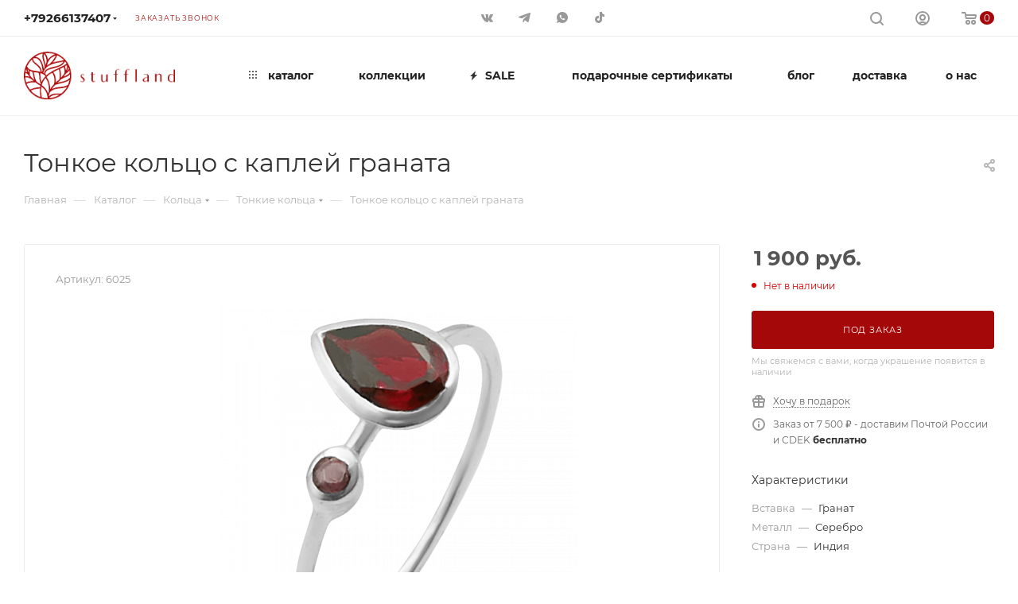

--- FILE ---
content_type: text/css
request_url: https://www.stuffland.ru/bitrix/templates/aspro_max/css/mega_menu.css?16838099281905
body_size: 463
content:
.mega-menu {
  --transition-duration: 0.2s;
  --transition-delay: 0.2s;
  --menu-item-hover-color: #fff;
}
.mega-menu:not(.visible) {
  overflow: hidden;
}

.mega-menu .dropdown-menu {
  display: block;
  opacity: 0;
  transition: opacity var(--transition-duration) ease-in-out var(--transition-delay),
              visibility var(--transition-duration) ease-in-out var(--transition-delay);
  visibility: hidden;
}

.dark-hover-overlay .mega-menu .menu-item.dropdown .wrap::before {
  background-color: transparent;
  bottom: 0;
  content: "";
  display: block;
  left: 0;
  pointer-events: none;
  position: fixed;
  right: 0;
  top: 0;
  transform: translate3d(0, 0, 0);
  transition: all var(--transition-duration) ease-in var(--transition-delay);
  z-index: 4;
}
.mega-menu .menu-item.wide_menu:hover .dropdown-menu,
.mega-menu .menu-item:hover .wrap > .dropdown-menu,
.dropdown-submenu:hover > .dropdown-menu {
  visibility: visible;
  opacity: 1;
}
.mega-menu .wrap > a,
.wrapper1.long_banner .centered .left_border,
.wrapper1.long_banner .centered .right_border {
  z-index: 3;
}

.mega-menu .menu-item.dropdown .wrap,
.mega-menu .menu-item.dropdown .wrap > a {
  background-color: inherit;
}
.mega-menu .menu-item.dropdown .wrap > a,
.mega-menu .menu-item.dropdown .wrap > a path {
  transition: all var(--transition-duration, 0.25s) ease-in-out
    var(--transition-delay);
}
.dark-hover-overlay .mega-menu .menu-item.dropdown:hover .wrap > a {
  color: var(--menu-item-hover-color) !important;
}
.dark-hover-overlay .mega-menu .menu-item.dropdown:hover .wrap > a path {
  fill: var(--menu-item-hover-color) !important;
}

.mega-menu .menu-item.dropdown:hover .wrap,
.mega-menu .menu-item.dropdown:hover .wrap > a {
  z-index: 4;
}

.mega-menu .menu-item.dropdown:hover .wrap::before {
  background-color: rgba(0, 0, 0, 0.6);
}


--- FILE ---
content_type: text/css
request_url: https://www.stuffland.ru/bitrix/templates/aspro_max/themes/custom_s2/theme.css?173891780454964
body_size: 13173
content:
.colored_theme_bg,
.colored_theme_bg_before:before,
.colored_theme_hover_bg_before:hover:before,
.colored_theme_bg_before:before,
.colored_theme_hover_bg:hover,
.colored_theme_hover_bg-block:hover .colored_theme_hover_bg-el,
.video-block .image .play:after,
.landings-list__item--active,
.item-accordion-wrapper.opened .accordion-head:before {
  background-color: #a40808;
  border-color: #a40808;
}
.colored_theme_bg_hovered_hover:hover {
  background-color: #c10909;
}
.bx-ie .colored_theme_hover_bg-block:hover .colored_theme_hover_bg-el-svg svg path {
  fill: #a40808;
}
.colored_theme_n_hover_bg-svg-stroke:not(:hover) svg * {
  stroke: #a40808 !important;
}
.colored_theme_hover:hover {
  background-color: #a40808 !important;
}
.EXTENDED .blog-comment-meta .rating-vote a.active * {
  fill: #a40808 !important;
}
.EXTENDED .blog-comment-meta a {
  color: #a40808 !important;
}
a.scroll-to-top.ROUND_COLOR,
a.scroll-to-top.RECT_COLOR {
  background-color: #a40808;
}
a.scroll-to-top.ROUND_COLOR:hover,
a.scroll-to-top.RECT_COLOR:hover {
  background-color: #a1332f;
}
.cluster_custom svg .cls-cluster2,
.cls-marker2 {
  fill: #a40808 !important;
}
.bx-ie .color-theme-hover:hover,
.bx-ie .color-theme-hover:hover * {
  color: #a40808 !important;
}
.bx-ie #main .basket_hover_block .tabs_content .foot > .pull-left:hover .svg-inline-closes * {
  fill: #a40808 !important;
}
#main .basket_hover_block .tabs_content .items .item .remove-cell:hover * {
  fill: #a40808 !important;
}
.mega_fixed_menu .right_block .contact_wrap .person_wrap .counters .count {
  background-color: #a40808;
}
.uploader:hover {
  background: #a40808;
  border-color: #a40808;
}
.uploader:hover .resetfile:before {
  background-color: #c10909;
}
.basket_print i {
  background-color: #8c0606;
}
.bx-ie .btn_basket_heading:hover .title,
.bx-ie .basket-checkout-block-share:hover .title {
  color: #a40808;
}
.rss_feed_icon {
  background: #960710;
  color: #000;
}
.start_promo .item i.title a,
.start_promo .item i.price a,
.start_promo .item i.title span,
.start_promo .item i.price span,
.start_promo .item span.main_wrap i:after,
.start_promo .item p span,
.wrap_tizer .wrap_outer,
.wrap_tizer .wrap_outer .outer_text,
.wrap_tizer .wrap_outer .inner_text {
  background: #a00707;
}
.start_promo .item i.title span,
.start_promo .item i.price span {
  box-shadow: -4px 1px 0px 4px #a00707, 4px 1px 0px 4px #a00707;
}
.start_promo .item i.price span {
  box-shadow: -4px 0px 0px 4px #a00707, 4px 0px 0px 4px #a00707;
}
.module-map .infoBox .close_info:hover {
  background-color: #960710;
}
#header ul.menu.full > li.search_row #search-submit-button:hover,
#header ul.menu.full > li.search_row #search-submit-button.hover {
  border: transparent;
}
#header .catalog_menu ul.menu > li,
#header ul.menu.adaptive:not(.opened) li.menu_opener,
#header ul.menu.full.opened li:not(.search_row):hover,
#header ul.menu.full.opened li.current {
  border-bottom: 1px solid #600a04;
}
#header .catalog_menu ul.menu > li:not(.current):not(.stretch):hover {
  border-bottom: 1px solid #650408;
  border-right: 1px solid #650408;
}
#header ul.menu.full.opened li:not(.search_row):hover,
#header ul.menu.full.opened li.current {
  border-top: 1px solid #a00707;
}
#header .catalog_menu ul.menu > li.current > a {
  color: #fff;
  border-left: 1px solid #9b0707;
}
#header .catalog_menu ul.menu > li {
  border-right: 1px solid #600a04;
}
.header-cart-block .cart span.icon i {
  background-position: 0px -84px;
}
ul.menu li .child .child_wrapp,
.authorization-cols .form-block {
  border-top: 2px solid #960710;
}
.catalog_detail ul.tabs.main_tabs {
  border-bottom: 2px solid #960710;
}
ul.menu li b.space,
.breadcrumbs .drop b.space,
.hint .triangle {
  border-bottom: 6px solid #960710;
}
.basket_button,
.basket_button span,
.button30,
.button30 span,
.popup .soc-avt .row a {
  color: #fff;
}
.bx-ie .breadcrumbs__item:hover .breadcrumbs__link .breadcrumbs__item-name {
  color: #a40808;
}
.bx-ie .delivery_note:hover .title {
  color: #a40808;
}
.bx-ie .delivery_note:hover .svg * {
  fill: #a40808;
}
.basket_hover_block .tabs_content .buttons .basket_back a:hover {
  background: #c10909;
}
#main .basket_hover_block .cart-empty .cart-empty__info .btn:hover {
  background: #c10909;
}
#bx-soa-order-form .btn.btn-default {
  background: #a40808;
  border-color: #a40808;
}
#bx-soa-order-form .btn.btn-default:hover {
  background: #c10909;
  border-color: #c10909;
}
#mobilefilter .bx_filter .bx_filter_button_box .bx_filter_parameters_box_container {
  background: #a40808;
  border-color: #a40808;
}
.sidebar_menu .menu_top_block.catalog_block ul.dropdown li.v_bottom .parent:hover .svg-inline-right {
  background: #a40808 !important;
}
.sidebar_menu .menu_top_block.catalog_block ul.dropdown li.v_bottom .parent:hover .svg-inline-down {
  background: #a40808 !important;
}
ul.tabs li.cur .triangle,
.view-list .view-header i.triangle {
  border-top: 5px solid #8c0606 !important;
}
.basket_button.add span {
  background-position: 0px -6px;
}
.basket_button.read_more span {
  background-position: 1px -448px;
}
.basket_button.added span {
  background-position: 0px -45px;
}
.front_slider_wrapp .extended_pagination > li.active i.triangle {
  border-right-color: #8c0606;
}
.catalog_detail .extended_info a.compare_item i {
  background-position: -32px -65px;
}
.catalog_detail .extended_info a.wish_item i {
  background-position: 3px -72px;
}
.display_list a.compare_item i {
  background-position: -32px -3px;
}
.display_list a.wish_item i {
  background-position: -3px -2px;
}
.display_list a.compare_item:hover i,
.display_list a.compare_item.added i {
  background-position: -32px -65px;
}
.display_list a.wish_item:hover i,
.display_list a.wish_item.added i {
  background-position: -3px -63px;
}
.popup .form .form_head {
  border-bottom-color: #960710;
}
.item_slider .thumbs i.triangle {
  border-bottom: 5px solid #960710;
}
blockquote:before {
  background-color: #960710;
}
.module-gallery-list li .fancy_hover:hover {
  border: 2px solid #960710;
}
.smartfilter .bx_ui_slider_track .bx_ui_slider_range,
.bx_filter .bx_ui_slider_pricebar_V:after {
  background: #a40808;
}
.catalog_block .catalog_item .basket_button.read_more span {
  background-position: 1px -408px;
}
.catalog_block .catalog_item .basket_button.to-cart span {
  background-position: 0 -7px;
}
.catalog_block .catalog_item:hover .basket_button span {
  color: #fff;
  background-position: 0px -87px;
}
.catalog_block .catalog_item:hover .basket_button.read_more span {
  background-position: 1px -448px !important;
}
.catalog_item .basket_button.in-cart span,
.basket_button.in-cart span {
  background-position: 0px -127px !important;
}
.bx-ie .catalog_item:hover .item-title a,
.bx-ie .item:hover .info a,
.bx-ie .item:hover .name a,
.bx-ie .item:hover .title a,
.bx-ie .item .title a:hover {
  color: #8c0606;
}
.style-switcher .left-block .section-block .subitems .subsection-block.active:before {
  background-color: #a40808;
}
.bx-ie .style-switcher .right-block .action_block .header-inner:hover {
  color: #a40808;
}
.bx-ie .style-switcher .right-block .action_block .header-inner:hover svg path {
  fill: #a40808;
}
.style-switcher .presets .presets_subtabs .presets_subtab.active:after,
.style-switcher .presets .presets_block .item.active .inner,
.presets .presets_block .conf .preset-block .checked,
.dynamic_left_side .cl:hover,
.style-switcher > .close_block .svg:hover {
  background: #a40808;
}
.style-switcher .contents.wizard .variant.active .checkbox {
  border-color: #a40808;
}
@media (min-width: 501px) and (max-width: 700px) {
  .style-switcher > .close_block .svg {
    background: #a40808;
  }
}
.presets .presets_block .conf .preset-block.current .image {
  box-shadow: 0px 0px 0px 1px inset #a40808;
  border-color: #a40808;
}
.bx-ie .contents.parametrs .dynamic_left_side .items_inner .bottom_description a svg path,
.bx-ie .colored_theme_svg svg path,
.bx-ie .colored_theme_svg,
.bx-ie .muted:not(.ncolor):hover svg path {
  fill: #a40808;
}
.more-item-info.opened,
.more-item-info:hover,
.catalog_item:hover .more-item-info {
  background-color: #a40808;
}
.more-item-info.opened,
.more-item-info:hover,
.catalog_item:hover .more-item-info {
  border-color: #a40808;
}
.item_block.slide:hover .arrow-block {
  background-color: #a40808;
  border-color: #a40808;
}
#mobilemenu .expanded>.dropdown .menu_back:hover .svg-inline-back_arrow * {
  fill: #a40808;
}
.catalog_item:hover .basket_button.added span {
  color: #fff;
}
.bx_filter_container #modef .triangle,
.left_block .internal_sections_list .child_wrapp .triangle {
  border-right: 6px solid #960710;
}
#order_form_div .sale_order_table .ps_logo img:hover,
#order_form_div .sale_order_table .ps_logo input[type=radio]:checked + label img,
#order_form_div .sale_order_table.delivery label:hover img,
#order_form_div .sale_order_table.delivery input[type=radio]:checked + label img,
#order_form_div div.ps_logo.selected img,
#order_form_div .account label:hover img,
#order_form_div .account img.active {
  border: 2px solid #960710;
}
.front_slider_wrapp .extended_pagination > li.active span,
a.b-share-popup__item:hover .b-share-popup__item__text {
  color: #fff !important;
}
ul.tabs li.cur span,
ul.tabs li.cur:hover span,
.front_slider_wrapp a.read_more {
  color: #fff;
}
a i.arrow b {
  background-position: -36px 0px;
}
.top-h-row .search #search-submit-button:hover i,
.top-h-row .search #search-submit-button.hover i {
  background-position: top center;
}
.catalog_detail a.compare_item:hover .icon i {
  background-position: -32px -65px;
}
.catalog_detail a.wish_item:hover .icon i {
  background-position: 2px -45px;
}
.button30.ask_question span.show_form,
.button30.ask_question span.hide_form {
  background-position: 5px -605px;
}
.button30.ask_question span.hide_form {
  color: #000;
}
.button30.ask_question span.hide_form:hover {
  color: #fff;
}
.question-list .q .ic b {
  background-position: -38px -188px;
}
.question-list .q.op .ic b {
  background-position: -8px -188px;
}
.number_list a.current span {
  color: #fff !important;
}
.basket_button span,
.compare_button span {
  background-position: 0px -87px;
}
.bx_filter_container_title .hint.active .hint_icon,
.bx_filter_container_title .hint.active .hint_icon,
.bx_filter_container_title .hint.active .hint_icon:hover,
#header .basket_fly .opener .basket_count:not(.empty) .count {
  color: #fff;
}
.left_block .internal_sections_list li.item:hover > a,
.left_block .internal_sections_list li.item.cur > a {
  color: #fff;
}
.left_block .internal_sections_list li * {
  -webkit-transition: none;
  -moz-transition: none;
  -o-transition: none;
  transition: none;
}
a.compare_item i {
  background-position: -31px -1px;
}
a.wish_item i {
  background-position: -2px -1px;
}
a.compare_item:hover i {
  background-position: -31px -33px;
}
a.wish_item:hover i {
  background-position: -2px -32px;
}
a.compare_item.added i {
  background-position: -31px -63px;
}
a.wish_item.added i {
  background-position: -2px -62px;
}
.module_products_list .basket_button.to-cart span {
  background-position: 0 -7px;
}
.module_products_list .basket_button.to-cart:hover span {
  background-position: 0px -87px;
}
.basket_button.in-cart span {
  background-position: 0px -127px;
}
.popup .close:hover i,
.popup .grey .close i,
.popup-window-close-icon.popup-window-titlebar-close-icon:hover:after {
  background-position: -1px -59px;
}
.card_popup_frame.popup .but_row a.to_basket .icon i {
  background-position: -5px -170px;
}
.soc-serv-main .button30 span,
.reviews-expanded .button30.add_review span,
.catalog_detail .basket_button.one_click span,
.button30.review_preview span,
.popup .grey .pop-up-title {
  color: #000;
  text-shadow: 0 1px 0px rgba(255,255,255,0.5);
  -moz-text-shadow: 0 1px 0px rgba(255,255,255,0.5);
  -o-text-shadow: 0 1px 0px rgba(255,255,255,0.5);
  -webkit-text-shadow: 0 1px 0px rgba(255,255,255,0.5);
}
.module-order-history .status.delivered {
  color: #fff;
}
.jobs_wrapp .item a:not(.opened):hover .icon i,
.staff_wrapp .section .section_title:not(.opened):hover .icon i {
  background-position: -31px -33px;
}
.jobs_wrapp .item a.opened:hover .icon i,
.staff_wrapp .section .section_title.opened:hover .icon i {
  background-position: 0 -34px;
}
.button30.add_review span {
  background-position: 4px -286px;
}
.button30.send_review span {
  background-position: 4px -365px;
}
.card_popup_frame.popup .but_row a.to_delay .icon i {
  background-position: -48px -257px;
}
.compare_button span {
  background-position: -32px -64px;
}
#header .basket_fly .opener .basket_count .icon i {
  background-position: -7px -89px;
}
#header .basket_fly .opener .basket_count.empty:hover .icon i {
  background-position: -7px -47px;
}
#header .basket_fly .opener .basket_count.empty .icon i {
  background-position: -7px -5px;
}
#header .basket_fly .opener .wish_count .icon i {
  background-position: -48px -424px;
}
#header .basket_fly .opener .wish_count:hover .icon i {
  background-position: -48px -383px;
}
ul.menu li a {
  color: #000;
}
.catalog_menu ul.menu li a {
  color: #fff;
}
a i.arrow.down b {
  background-position: -36px -35px;
}
.catalog_item:hover .basket_button span {
  color: #fff;
}
ul.specials_slider .basket_button span {
  background-position: 0 -7px;
}
ul.specials_slider .basket_button:hover span,
ul.specials_slider li:hover .basket_button span {
  background-position: 0px -87px;
}
ul.specials_slider  .basket_button.read_more span {
  background-position: 1px -408px;
}
ul.specials_slider li:hover .basket_button.read_more span {
  background-position: 1px -448px !important;
}
#header .basket_fly .opener .wish_count.empty:hover .icon i {
  background-position: -48px -341px;
}
#header .basket_fly .opener .wish_count.empty .icon i {
  background-position: -48px -299px;
}
.flex-direction-nav li:hover a,
.flex-direction-nav li:hover .js-click {
  background-color: #a40808;
}
.colored-svg {
  stroke: #a40808;
}
#basket-root .basket-items-list-header-filter-item.active:before {
  background-color: #a40808;
}
#basket-root .basket-item-scu-item:hover,
#basket-root .basket-item-scu-item.selected,
#basket-root .basket-item-scu-item.not-available:hover {
  border-color: #a40808;
}
#basket-root .basket-items-list .basket-item-block-info .basket-items-list-item-warning-container .alert.alert-warning a[data-entity="basket-item-remove-delayed"]:before {
  background-color: #a40808;
}
#basket-root .basket-item-property-scu-text .basket-item-scu-item.selected,
.basket-coupon-alert .close-link:hover:after,
.basket-coupon-alert .close-link:hover:before,
#basket-root .basket-item-amount-btn-plus:hover:before,
#basket-root .basket-item-amount-btn-plus:hover:after,
.basket-item-amount-btn-minus:hover:after {
  background-color: #a40808;
}
#basket-root .basket-checkout-section .btn.btn-default:hover,
body #basket-root .basket-checkout-section .btn.btn-default:active,
body #basket-root .basket-checkout-section .btn.btn-default:focus {
  border-color: #c10909;
  background-color: #c10909;
}
#basket-root #basket-warning {
  border-color: #a40808;
}
#basket-root .basket-checkout-section .btn-default.basket-btn-checkout:not(:hover),
#basket-root .basket-checkout-section .btn-default.basket-btn-checkout:not(:active),
#basket-root .basket-checkout-section .btn-default.basket-btn-checkout:not(:focus) {
  background-color: #a40808;
  border-color: #a40808;
}
.sale-products-gift .product-item-scu-item-text-block:hover,
.sale-products-gift .product-item-scu-item-color-block:hover,
.sale-products-gift .product-item-scu-item-text-container.selected .product-item-scu-item-text-block,
.sale-products-gift .product-item-scu-item-color-container.selected .product-item-scu-item-color-block {
  outline-color: #a40808;
}
.sale-products-gift .product-item-small-card .product-item-container .product-item .product-item-button-container .btn:not(:hover) {
  color: #a40808;
  border-color: rgba(164,8,8,0.35);
}
.sale-products-gift .product-item-small-card .product-item-container .product-item .product-item-button-container .btn:hover {
  background-color: #a40808;
  border-color: #a40808;
}
#bx-soa-order .bx-soa-section .bx-soa-section-title:before {
  background-color: #a40808;
}
#bx-soa-order div[class*=bx-sls] .quick-locations .quick-location-tag,
#bx-soa-order-form .bx-soa-pickup-list-item:not(.bx-selected) .bx-soa-pickup-l-item-btn .btn.btn-default:not(:hover) {
  border-color: rgba(164,8,8,0.35);
  color: #a40808;
}
#bx-soa-order .bx-soa-more .bx-soa-more-btn .pull-left {
  border-color: rgba(164,8,8,0.35);
}
#bx-soa-order div[class*=bx-sls] .quick-locations .quick-location-tag:hover {
  background-color: #a40808;
  color: #fff;
}
#bx-soa-order .bx-soa .form-group .radio-inline.checked label:before,
#bx-soa-order .bx-soa .form-group .radio-inline label:hover:before,
#bx-soa-order .bx-soa-pp-company:hover .bx-soa-pp-company-graf-container:before,
#bx-soa-order .bx-soa-pp-company.bx-selected .bx-soa-pp-company-graf-container:before {
  background-color: #a40808;
}
#bx-soa-order .bx-soa-pp-item-container .bx-soa-pp-company.bx-selected .bx-soa-pp-company-graf-container,
#bx-soa-order .bx-soa-pp-item-container .bx-soa-pp-company:hover .bx-soa-pp-company-graf-container,
#bx-soa-order .bx-soa-pp-company.bx-selected .bx-soa-pp-company-graf-container .bx-soa-pp-company-image,
#bx-soa-order .bx-soa-pp-company:hover .bx-soa-pp-company-graf-container .bx-soa-pp-company-image {
  border-color: #a40808;
}
#bx-soa-order .bx-soa-pp-desc-container .bx-soa-pp-company:before,
#bx-soa-order .bx-soa-pp-desc-container .checkbox label:hover:before,
#bx-soa-order .bx-soa-pp-desc-container .checkbox label.checked:before {
  background-color: #a40808;
}
#bx-soa-order .bx-soa-pp-item-container .bx-soa-pp-company:hover .bx-soa-pp-company-smalltitle,
#bx-soa-order .bx-soa-more .bx-soa-more-btn .pull-left {
  color: #a40808;
}
div[class*=bx-sls] .dropdown-block:hover .bx-ui-sls-clear:before,
div[class*=bx-sls] .dropdown-block:hover .bx-ui-sls-clear:after,
div[class*=bx-sls] .bx-ui-sls-clear:hover:before,
div[class*=bx-sls] .bx-ui-sls-clear:hover:after,
#bx-soa-order .bx-soa-coupon-item .bx-soa-coupon-remove:hover:before,
#bx-soa-order .bx-soa-coupon-item .bx-soa-coupon-remove:hover:after {
  background-color: #a40808 !important;
}
.set_block .item .item_inner .image .quantity,
body .sale_order_full_table:first-of-type:before {
  background-color: #a40808;
}
@media all and (max-width: 950px) {
  .header_wrap.colored #header .center_block .main-nav {
    background: #a00707;
  }
}
@media all and (max-width: 768px) {
  body .color-controls .flex-control-paging li a.flex-active,
  body .color-controls .flex-control-paging li:hover a:not(.touch) {
    background: #a00707;
    background: url([data-uri]);
    background: -moz-linear-gradient(top,#a00707 0%,#880a06 100%);
    background: -webkit-gradient(linear,left top,left bottom,color-stop(0%,#a00707),color-stop(100%,#880a06));
    background: -webkit-linear-gradient(top,#a00707 0%,#880a06 100%);
    background: -o-linear-gradient(top,#a00707 0%,#880a06 100%);
    background: -ms-linear-gradient(top,#a00707 0%,#880a06 100%);
    background: linear-gradient(to bottom,#a00707 0%,#880a06 100%);
    filter: progid:DXImageTransform.Microsoft.gradient(startColorstr='@bcolor_00aae2',endColorstr='@bcolor_008fc7',GradientType=0);
  }
}
@media all and (max-width: 600px) {
  #header ul.menu.full.opened > li,
  .has_menu #header .center_block .main-nav {
    background-color: #a00707;
  }
  .has_menu #header .center_block .main-nav:hover {
    background: #b52a2e none repeat scroll 0 0;
  }
  #header ul.menu.full.opened li.current {
    background: #880a06;
  }
}
@media all and (max-width: 550px) {
  body #footer .footer_inner .line {
    border-top: 4px solid #960710;
  }
  .basket_wrapp .empty_cart:not(.bcart) .wraps_icon_block.basket .count span,
  .basket_wrapp .basket_empty .wraps_icon_block.basket .count span {
    color: #FFF;
    background: #a00707;
  }
}
#header .wrapper_middle_menu.wrap_menu ul.mobile_menu li:hover>a,
#header .wrapper_middle_menu.wrap_menu ul.mobile_menu li.opened>a,
#header .wrapper_middle_menu.wrap_menu ul.mobile_menu li.current > a {
  background: #b52a2e;
}
#header .wrapper_middle_menu.wrap_menu ul.menu.opened > li {
  background: #8c0606;
}
body .basket-link .js-basket-block .count,
.top_slider_wrapp .slides .wraps_buttons .wrap.added {
  background: #a40808;
}
.button.transparent,
.h_color_white .header_wrap .menu > li.current > a span,
.h_color_white.wrapper #header ul.menu li .child .child_wrapp,
.m_color_white.wrapper #header ul.menu li .child .child_wrapp,
.basket_normal .popup.card_popup_frame .basket_popup_wrapp,
.basket_sort ul.tabs li.cur div,
.smartfilter .bx_ui_slider_track .bx_ui_slider_handle,
.bx_filter .button,
.bx_filter_vertical input[type="checkbox"]:checked + label.sku,
.sku_props .bx_item_detail_size ul li.active,
.bx_size_scroller_container .bx_size ul li.bx_active,
.bx_filter .bx_filter_param_label.active .bx_filter_param_btn,
.bx_catalog_item_scu .bx_item_detail_scu ul li.active span.cnt,
.item_slider .thumbs li.current,
.popup-window.popup-window-titlebar .popup-window-top-row .popup-window-left-column,
.popup-window.popup-window-titlebar .popup-window-top-row .popup-window-center-column,
.popup-window.popup-window-titlebar .popup-window-top-row .popup-window-right-column,
.popup-window.popup-window-titlebar-light .popup-window-top-row .popup-window-left-column,
.popup-window.popup-window-titlebar-light .popup-window-top-row .popup-window-center-column,
.popup-window.popup-window-titlebar-light .popup-window-top-row .popup-window-right-column,
.bx_element input[type=radio]:checked + label .bx_logotype,
.bx_element label.selected .bx_logotype {
  border-color: #a40808;
}
.bx-ie a,
.bx-ie .link,
.button.transparent,
.button.transparent:hover,
.specials_slider_wrapp ul.tabs>li span,
.basket_wrapp .basket_block .link:hover+.wraps_icon_block+.text .title,
.stores .stores_list .item a span,
.phones .order_wrap_btn,
.footer_bottom .all_menu_block ul li a:hover,
.footer_bottom .submenu_top .menu_item a:hover,
.avtorization-call.enter:hover span,
.top-h-row .h-user-block a:hover,
ul.menu .child li.menu_item a,
#header .catalog_menu ul.menu>li.current>a,
ul.menu .child .depth3 a,
ul.menu .child li.menu_title a:hover,
#header ul.menu li .child.submenu .child_wrapp a:not(.title),
.img_block_capcha .reload,
.h_color_white .center_block .menu.full>li:hover>a,
.m_color_white #header .wrapper_middle_menu .menu.bottom>li:hover>a,
.m_color_white #header .wrapper_middle_menu .menu.bottom>li.hover>a,
body #header ul.menu li .child.line .child_wrapp>a:hover,
.basket_sort ul.tabs li .wrap_li>span *,
.basket_sort ul.tabs li .wrap_li>span,
.left_block .internal_sections_list .child_wrapp .child li.cur>a,
.left_block .internal_sections_list .child_wrapp .child li.depth3 a.menu_item.cur,
.left_block .internal_sections_list .child_wrapp a:hover,
.bx-ie .breadcrumbs a:hover span,
.tabs-head li.current span,
.reviews-post-reply-buttons a:hover,
h4.hover,
.button.transparent.white:hover,
.button.white_bg,
.bx-ie .item .child_container .child_wrapp .menu_item.current a,
.bx-ie .item .child_container .child_wrapp .menu_item:hover a {
  color: #8c0606;
}
button.button,
input.button,
.button,
#header ul.menu.full.opened li:not(.search_row):hover,
#header ul.menu.full > li.search_row #search-submit-button:hover,
table.title-search-result td.title-search-all a .icon,
.flex-direction-nav li:hover,
.flex-control-nav li .flex-active:before,
.flex-control-nav li a:hover:before,
.top_slider_wrapp .flex-direction-nav li:hover,
.like_icons .wish_item.added,
.like_icons .compare_item.added,
.light .stores .all_map,
.block_wr.dark,
.header_wrap #header .middle-h-row .logo_wrapp .logo a,
.h_color_colored .header_wrap #header,
.registraion-page .top p:after,
.has_menu.m_color_colored #header .catalog_menu,
.module-cart .remove-cell a:hover,
.cart_shell .remove-cell a:hover,
.bx_item_set_hor .bx_item_set_hor_item a.remove,
.bx_filter .bx_filter_parameters_box_title:before,
.bx_filter_vertical input[type="checkbox"] + label:before,
.filter input[type="checkbox"] + label:before,
.filter input[type="radio"] + label:before,
.bx_filter label.pal:hover .bx_filter_param_btn,
.bx_filter .bx_filter_param_label.active .bx_filter_param_btn,
.bx_filter_vertical input[type="checkbox"]:checked + label.sku,
.left_block .internal_sections_list li.cur,
.left_block .internal_sections_list li:hover,
.left_block .internal_sections_list .title .inner_block:hover:before,
.left_block .internal_sections_list .child_wrapp .child li.depth3 a.menu_item.cur:before,
.left_block .internal_sections_list .child_wrapp .child li.depth3 a.menu_item:hover:before,
.left_block .internal_sections_list .child_wrapp ul.child li.cur:after,
.left_block .internal_sections_list .child_wrapp ul.child li:hover:after,
body #content .props_list tr td > span:before,
body #content .props_list tr td > .txt:before,
.module-pagination .nums .cur,
.more_text_ajax:before,
.captcha_reload:before,
.sku_props .bx_item_detail_size ul li.active,
.bx_size_scroller_container .bx_size ul li.bx_active,
.bx_catalog_item_scu .bx_item_detail_scu ul li.active span:not(.cnt_item),
.ik_select_list .ik_select_list_inner ul li.ik_select_active,
.bx_filter_select_popup ul li label.selected,
.filter_opener.opened,
.wr_scrollbar .scrollbar .handle,
a i.arrow,
.popup-window-close-icon.popup-window-titlebar-close-icon:hover,
.bx_kit_item .bx_kit_item_add,
.catalog_detail .offers_table td.opener:hover .opener_icon,
.opener_icon:hover,
.char_name .hint .icon:hover,
.char_name .hint.active .icon,
.location-block-wrapper .bx-sls .bx-ui-sls-clear:before,
h4:hover .opener_icon,
.bg_block:before,
#order_form_div input[type="submit"],
.module-order-history .item_name:hover .icon,
.module-order-history .item_name:hover .icon,
.faq.list .item .q:hover .opener_icon,
.jobs_wrapp .item .name tr:hover .opener_icon,
.owl-carousel.owl-theme.owl-bg-nav .owl-nav button:hover:not(.disabled) {
  color: #FFF;
  background: #a00707;
}
.basket-share-detail__head .char_name .props_list .hint .icon:hover,
.basket-share-detail__head .char_name .props_list .hint.active .icon,
.basket-share-detail__head .char_name .props_list .hint.active .icon {
  color: #FFF;
  background: #a00707;
  border-color: #a00707;
}
.bigs .flex-direction-nav li {
  color: #FFF;
  background: #a00707;
}
.btn.btn-default {
  background-color: #a40808;
  border-color: #a40808;
  color: #ffffff;
}
.btn.btn-default:hover,
.btn.btn-default:active,
.btn.btn-default:focus {
  background-color: #c10909;
  border-color: #c10909;
}
.btn.btn-default.white:not(.grey) {
  color: #a40808 !important;
  border: 1px solid #a40808;
  background: #ffffff;
}
.btn.btn-default.white:hover,
.btn-default.white:active,
.btn-default.white:focus {
  color: #ffffff !important;
  border-color: #a40808;
  background: #a40808;
}
.btn.btn-default.white.white-bg:hover,
.btn-default.white.white-bg:active,
.btn-default.white.white-bg:focus {
  color: #a40808 !important;
  border-color: #a40808;
  background: #fff;
}
.btn.btn-primary {
  background-color: #00b290;
  border-color: #00b290;
}
.btn.btn-primary:hover,
.btn.btn-primary:active,
.btn.btn-primary:focus {
  background-color: #30c4a8;
  border-color: #30c4a8;
}
.btn.btn-success {
  background-color: #84bc29;
  border-color: #84bc29;
}
.btn.btn-success:hover,
.btn.btn-success:active,
.btn.btn-success:focus {
  background-color: #9dca53;
  border-color: #9dca53;
}
.btn.btn-info {
  background-color: #0ca9e3;
  border-color: #0ca9e3;
}
.btn.btn-info:hover,
.btn.btn-info:active,
.btn.btn-info:focus {
  background-color: #39baec;
  border-color: #39baec;
}
.btn.btn-warning {
  background-color: #f38b04;
  border-color: #f38b04;
}
.btn.btn-warning:hover,
.btn.btn-warning:active,
.btn.btn-warning:focus {
  background-color: #f8a132;
  border-color: #f8a132;
}
.btn.btn-danger {
  background-color: #dc130d;
  border-color: #dc130d;
}
.btn.btn-danger:hover,
.btn.btn-danger:active,
.btn.btn-danger:focus {
  background-color: #e63f3a;
  border-color: #e63f3a;
}
.btn.btn-transparent {
  background-color: rgba(255,255,255,0);
  border-color: rgba(255,255,255,0);
}
.btn.btn-transparent:hover,
.btn.btn-transparent:active,
.btn.btn-transparent:focus {
  background-color: #c10909;
  border-color: #c10909;
}
.btn.btn-transparent:hover {
  color: #ffffff;
}
.btn.btn-responsive-nav {
  background-color: #a40808;
}
.btn.btn-responsive-nav:hover {
  color: #a40808;
  border: 1px solid #a40808;
  background-color: #ffffff;
  padding: 4px 7px 2px;
}
.btn.btn-link {
  color: #a40808;
  border-color: rgba(164,8,8,0.35);
}
.btn.btn-link:hover {
  color: #c10909;
  border-color: transparent;
}
.btn.btn-link:active {
  color: #560404;
}
.btn.btn-default.wc.vert .fa {
  background-color: #a40808;
}
.btn.btn-default.wc.vert:hover .fa {
  background-color: #c10909;
}
.btn.btn-transparent-border:hover {
  background-color: #a40808;
  border: 1px solid #a40808;
}
.bx-ie .btn.btn-transparent-border-color {
  border-color: rgba(164,8,8,0.35);
  color: #a40808;
}
.bx-ie .btn.btn-transparent-border-color:hover {
  background-color: #a40808;
  border-color: #a40808;
}
@media (max-width: 767px) {
  .top_slider_wrapp.view_2 .btn.btn-transparent-border {
    border-color: rgba(164,8,8,0.35);
    color: #a40808;
  }
  .top_slider_wrapp.view_2 .btn.btn-transparent-border:hover {
    background-color: #a40808;
    border-color: #a40808;
  }
  .top_slider_wrapp.view_2 .btn.btn-default.white:not(:hover) {
    border-color: rgba(164,8,8,0.35);
    color: #a40808;
    color: #a40808 !important;
  }
  .top_slider_wrapp.view_2 .btn.btn-default.white:hover {
    background-color: #a40808;
    border-color: #a40808;
  }
  .top_slider_wrapp.view_2 .btn.btn-lg.white-border:not(:hover) {
    border-color: rgba(164,8,8,0.35);
    color: #a40808;
    color: #a40808 !important;
  }
  .top_slider_wrapp.view_2 .btn.btn-lg.white-border:hover {
    background-color: #a40808;
    border-color: #a40808;
  }
}
.half_block.top_big_banners .btn.btn-transparent-border:not(:hover) {
  color: #a40808;
  border-color: #a40808;
}
.bx-ie .catalog_section_list .separator {
  color: rgba(164,8,8,0.35);
}
.btn-inline {
  color: #a40808;
}
.btn-inline.black:hover {
  color: #a40808;
}
.btn-inline.rounded:hover i {
  background: #a40808;
}
.popup-window-content-white .popup-window-buttons .btn,
.basket-icons-wrapper__btn .btn.in-cart,
.basket-icons-wrapper__btn .btn.in-subscribe {
  background-color: #a40808;
  border-color: #a40808;
}
.popup-window-content-white .popup-window-buttons .btn:hover,
body .item:hover .cost .icons-basket-wrapper .btn,
.item .icons-basket-wrapper .btn.in-cart,
.basket-icons-wrapper__btn:hover .btn.in-cart,
.basket-icons-wrapper__btn:active .btn,
.basket-icons-wrapper__btn:focus .btn,
.item .icons-basket-wrapper .btn.in-subscribe {
  background-color: #c10909;
  border-color: #c10909;
}
._active .section-gallery-wrapper__item-nav:before {
  background-color: #a40808;
}
.basket-icons-wrapper .like_icons > div span.in {
  border-color: #a40808;
}
.basket-icons-wrapper .like_icons > div span:hover {
  border-color: #c10909;
}
body .fa.big-icon {
  background: #a40808;
}
body .fa.big-icon.grey {
  color: #a40808;
  background: #efefef;
}
.icon-text {
  color: #fff;
  background: #a40808;
}
.icon-text .fa {
  color: #fff;
}
.icon-text.grey {
  color: #222;
  background: #efefef;
}
.icon-text.grey .fa {
  color: #a40808;
}
.introtext {
  border-bottom-color: #a40808;
}
.preview-text-detail .colored_line {
  background-color: #a40808;
}
.sort_display a.current {
  background-color: #a40808;
}
.view_sale_block .quantity_block .values .item {
  background-color: #a40808;
}
footer .info .email a:hover {
  color: #a40808;
}
.bx-ie .logo.colored svg .icon-path,
.bx-ie .svg.colored * {
  fill: #a40808;
}
.product-item-detail-tabs-container-fixed .product-item-detail-tabs-list li a:before {
  background-color: #a40808;
}
.bx_soc_comments_div .bx-catalog-tab-list1 li.active a {
  color: #a40808;
}
.bx_soc_comments_div .bx-catalog-tab-list1 li.active a svg path {
  fill: #a40808;
}
#mobileheader .mobileheader-v2 {
  background: #a40808;
}
#mobilemenu .menu ul>li.selected a:before {
  background: #a40808;
}
#mobilemenu .contacts a:hover {
  color: #a40808;
}
#mobilemenu .menu>ul>li.counters .count {
  background: #a40808;
}
#headerfixed .menu-block.rows:hover {
  background-color: #a40808;
}
.bx-ie #headerfixed .menu-block .navs ul li.active>a,
.bx-ie #headerfixed .menu-block .navs ul li a:hover,
.bx-ie #headerfixed .menu-block .navs ul li a:focus {
  color: #a40808;
}
.top-block.colored {
  background: #a40808;
}
.top-block .social-icons li a:hover:before {
  background-color: #a40808;
}
.top-block .top-block-item  .inline-search-show:hover>span {
  color: #a40808;
}
.logo.colored img,
header .line-row,
#mobileheader .logo.colored img {
  background-color: #a40808;
}
.logo-row .top-callback .phone .fa,
.logo-row .top-callback .email .fa {
  background-color: #a40808;
}
.logo-row .top-callback .email,
.logo-row .top-callback .email a:hover {
  color: #c10909;
}
.inline-search-block.fixed.big .search .close-block:hover .close-icons {
  background-color: #c10909;
}
.menu-row.bgcolored .menu-only {
  background: #a40808;
}
.bx-ie .wrapper1:not(.light-menu-color) .header_wrap:not(.light-menu-color) .logo_and_menu-row .wrap_icon .top-btn:hover .title {
  color: #a40808;
}
.search-tags-cloud .tags a:hover {
  background: #a40808;
}
.logo.colored a img {
  background-color: #a00707;
}
.bx-ie .dark-color:hover,
.bx-ie a.colored,
.bx-ie .colored,
.bx-ie body#main .colored_theme_text,
.bx-ie body#main .colored_theme_text_with_hover:not(:hover),
.bx-ie body#main .colored_theme_hover_text:hover,
.bx-ie .top-block .menu >li>a:hover {
  color: #a40808;
}
.bx-ie .colored_theme_block_text:hover .colored_theme_el_text {
  color: #a40808 !important;
}
.dark-color:hover svg:not(.not_fill) rect,
.dark-color:hover svg:not(.not_fill) circle {
  stroke: #a40808;
}
.bx-ie body#main .colored_theme_text_with_hover:not(:hover) .svg svg path,
.bx-ie body#main .colored_theme_hover_text:hover svg path,
.bx-ie .fancybox-is-open svg:hover path {
  fill: #a40808;
}
.bx_filter.compact .bx_filter_parameters_box.set .bx_filter_parameters_box_title.title,
.filter_title.active-filter .svg:before {
  background: #a40808;
}
.smartfilter .bx_ui_slider_track .bx_ui_slider_handle:after {
  background: #a40808;
}
#basket-root .basket-item-actions-remove:hover:after,
#basket-root .basket-item-actions-remove:hover:before,
#basket-root .basket-items-list-item-clear-btn:hover:after,
#basket-root .basket-items-list-item-clear-btn:hover:before,
#basket-root .basket-items-list-wrapper .basket-clear:hover:after,
#basket-root .basket-items-list-wrapper .basket-clear:hover:before {
  background: #a40808;
}
.catalog_detail .bx-modal-container .btn.btn-add,
.personal_wrapper form input[type=submit] {
  color: #FFF;
  background: #a40808;
}
.catalog_detail .bx-modal-container .btn.btn-add:hover,
.personal_wrapper form input[type=submit]:hover {
  background: #c10909;
}
.colored #header .catalog_menu ul.menu > li,
header .wrap_menu {
  background: #950707;
}
.tabs-head li.current:before {
  background-color: #a00707;
}
.like_icons .compare_item.added:not(.btn) i,
.like_icons .wish_item.added:not(.btn) i {
  background-color: #a00707;
}
.icon_error_block:after {
  background-color: #a00707 !important;
}
.specials_slider_wrapp ul.tabs li.cur span,
.tab_slider_wrapp ul.tabs li.cur span,
.popup .popup-intro {
  border-bottom-color: #a40808;
}
.button:hover,
.like_icons .compare_item.added:hover,
.like_icons .wish_item.added:hover,
.light .stores .all_map:hover {
  background: #9e312d;
}
html:not(.bx-touch) .like_icons .compare_item.added:not(.btn):hover i,
html:not(.bx-touch) .like_icons .wish_item.added:not(.btn):hover i {
  background-color: #9e312d;
}
.wrapper_middle_menu.wrap_menu.mobile:hover {
  background: #9e312d;
}
.header_wrap #header .catalog_menu.menu_colored .inc_menu  ul.menu > li:not(.current):hover > a {
  background: #b30909;
}
.phone_block .phone_wrap .icons {
  color: #8c0606;
}
.bx-ie header .menu_top_block li.catalog>.dropdown>li:hover>a,
.bx-ie header .menu_top_block li.catalog>.dropdown>li>.dropdown>li.current>a:not(.section) {
  color: #8c0606;
}
.bx-ie header .menu_top_block li .dropdown>li.current>a.section1,
.bx-ie .menu_top_block li .dropdown>li>a.section1:hover,
.bx-ie #header .catalog_menu.menu_light ul.menu>li.current>a,
.bx-ie #header .catalog_menu.menu_light ul.menu>li:hover>a {
  color: #8c0606;
}
.menu_top_block .dropdown> li.v_bottom a:hover .svg.svg-inline-down,
.left_menu > li.has-childs.v_bottom a:hover .svg.svg-inline-down {
  background-color: #a40808;
}
.mega_fixed_menu .mega-menu table .wrap > .dropdown-menu .dropdown-submenu > a:hover>.arrow>i {
  background-color: #a40808;
}
.mega_fixed_menu .svg.svg-close:hover * {
  fill: #a40808;
}
.inline-search-block.bg-colored-block.show {
  background-color: #a40808;
}
.menu-row.bgcolored .wrap_icon:hover {
  background-color: #c10909;
}
.logo_and_menu-row .burger:hover .svg-burger {
  background-color: #c10909;
}
body .basket-link.basket-count .count {
  background-color: #a40808;
}
.logo_and_menu-row .basket-link:hover .title {
  color: #a40808;
}
.bx-ie .top-block-item  .basket-link:hover  .title {
  color: #a40808;
}
.top-btn:hover .svg:not(.inline) {
  background-color: #a40808;
}
.bx-is .top-btn .svg.inline:hover svg path,
.bx-is .top-btn:hover .svg.inline svg path,
.bx-is .svg.inline:not(.colored):hover svg path,
.bx-is a:hover .svg.inline path {
  fill: #a40808;
}
.fill_bg_n .menu-row.bgcolored,
.fill_bg_y .menu-row.bgcolored > .maxwidth-theme {
  background-color: #a40808;
}
.menu-row.bgcolored .mega-menu table td:hover {
  background-color: #c10909;
}
.menu-row.bgcolored .mega-menu table td.active {
  background-color: #7d0606;
}
body .has-secion-banner .fix-logo .menu-row .menu-only-wr {
  border-left-color: #7d0606;
}
.mega-menu ul.nav li.active,
.mega-menu ul.nav li:hover {
  background-color: #a40808;
}
.bx-ie .mega-menu table td.active .wrap>a,
.bx-ie .mega-menu table td:not(.search-item):hover .wrap>a {
  color: #a40808;
}
.bx-ie .mega-menu table td.active .wrap>a .svg path {
  fill: #a40808;
}
.topmenu-LIGHT .mega-menu table td.active .wrap > .more-items span:before,
.topmenu-LIGHT .mega-menu table td:not(.search-item):hover .wrap > .more-items span:before {
  background-color: #a40808;
}
.mega-menu table td .wrap > a .line-wrapper .line {
  background-color: #a40808;
}
.topmenu-LIGHT .mega-menu table .tail {
  border-bottom: 6px solid #910707;
}
.bx-ie .mega-menu table .wide_menu .dropdown-menu li>a:hover,
.bx-ie .mega-menu table .wide_menu .dropdown-submenu:hover>a,
.bx-ie .mega-menu table .dropdown-submenu:hover>a:after,
.bx-ie .mega-menu table .dropdown-menu li.active>a,
.bx-ie .mega-menu table .dropdown-submenu.active>a,
.bx-ie .mega-menu table .dropdown-submenu.active>a:after {
  color: #a40808;
}
body .mega-menu table td .wrap > .dropdown-menu > li:first-of-type:before {
  background-color: #a40808;
}
.menu-row.middle-block.bglight .mega-menu table td.icon.sale_icon .wrap > a:before {
  background-color: #a40808;
}
.top_big_banners.half_block .flexslider .banner_title .head-title:after {
  background-color: #a40808;
}
.bx-ie body .wrapper1 .menu-wrapper .menu_top_block.catalog_block .menu > li:not(.current):hover > a,
.bx-ie body .wrapper1 .menu-wrapper .menu_top_block.catalog_block .menu li:hover>a,
.bx-ie body .wrapper1 .menu-wrapper .menu_top_block.catalog_block .menu li.current>a,
.bx-ie .top-block .menu.topest li.current>a {
  color: #a40808;
}
.bx-ie .top-block .menu.topest li.current>a .svg path,
.bx-ie body .wrapper1 .menu-wrapper .menu_top_block.catalog_block .menu>li:not(.current):hover>a .svg path,
.bx-ie .wrapper1.sticky_menu .menu-wrapper .menu_top_block.catalog_block .menu>li.current a .svg svg path {
  fill: #a40808;
}
.bx-ie .wrapper1.sticky_menu .menu-wrapper .menu_top_block.catalog_block .menu>li .image .svg-inline-cat_icons * {
  fill: #a40808;
}
.bx-ie .wrapper1.sticky_menu .menu-wrapper .menu_top_block.catalog_block .menu>li .image .svg-inline-picture * {
  fill: #a40808;
}
.tabs .nav-tabs li.active:after {
  background: #a40808;
}
.catalog_detail .active .title-tab-heading,
.catalog_detail .title-tab-heading:focus,
.catalog_detail .title-tab-heading:active,
.catalog_detail .title-tab-heading:hover {
  color: #a40808;
}
.style-switcher .switch:hover,
.style-switcher .switch_presets:hover {
  background: #a40808;
}
.style-switcher .header .header-inner:hover,
.style-switcher .header .header-inner:active,
.style-switcher .header .header-inner:focus {
  background-color: #a40808;
  border-color: #a40808;
}
.style-switcher .header .save_btn:hover {
  background: #a40808;
}
.style-switcher .options .link-item.preset-block:hover .info .icon,
.style-switcher .options .link-item.preset-block.current .info .icon {
  border-color: #a40808;
  background: #a40808;
}
.style-switcher .options .preset-block.current {
  border-color: #a40808;
}
.style-switcher .options > span.current:not(.block),
.style-switcher .options .link-item.current:not(.block):not(.preset-block) {
  background: #a40808;
}
.style-switcher .options .link-item.current.block {
  border-color: #a40808;
}
.style-switcher .tooltip-link:hover {
  background: #a40808;
  border-color: #a40808;
}
.style-switcher .options > div.base_color.current > span,
.style-switcher .options > div.base_color.current > span:hover {
  border-color: #a40808;
}
.style-switcher .left-block .section-block.active:before {
  background: #a40808;
}
.style-switcher .block-title .dotted-block {
  color: #a40808;
}
.uploader:hover .action {
  background-color: #c10909;
  border-color: #c10909;
}
p.drop-caps:first-child:first-letter {
  color: #a40808;
}
p.drop-caps.secundary:first-child:first-letter {
  background-color: #a40808;
}
.label-info {
  background-color: #a40808;
}
section.toggle label {
  color: #a40808;
  border-color: #a40808;
}
section.toggle.active > label {
  background-color: #a40808;
  border-color: #a40808;
}
.progress-bar-primary {
  background-color: #a40808;
}
.slider-container .tp-caption a:not(.btn):hover {
  color: #cb0a0a;
}
.tp-bullets .bullet.selected,
.tp-bullets .bullet:hover {
  background: #a40808 !important;
}
.fa.colored {
  background: #a40808;
}
.owl-theme .owl-dots .owl-dot.active span,
.owl-theme .owl-dots .owl-dot:hover span {
  background: #a40808;
}
.page-top-wrapper.color {
  background: #a40808;
}
.viewed_block .item_block:hover a {
  color: #a40808;
}
.basket_fill_COLOR .wrap_cont .opener {
  background: #a40808;
}
.basket_fill_COLOR .wrap_cont .opener >div:hover,
.basket_fill_COLOR .header-cart .basket_fly .opener >div.cur,
.basket_bottom_block.basket_fill_COLOR .maxwidth-theme .top-block-item .inner-table-block a:not(.basket):hover {
  background: #c10909;
}
.basket_fill_COLOR.basket_bottom_block {
  background: #a40808;
}
.basket_bottom_block .maxwidth-theme .top-block-item .inner-table-block a.basket {
  background: #950707;
}
#footer .footer_inner .line,
.page_not_found td.image img {
  background: #cb0a0a;
}
.bx-ie .header-cart .basket_fly .opener >div.cur svg path {
  fill: #a40808;
}
.header-cart .basket_fly .items .item .buy_block .counter_block .plus:hover:before,
.header-cart .basket_fly .items .item .buy_block .counter_block .plus:hover:after,
.header-cart .basket_fly .items .item .buy_block .counter_block .minus:hover:after {
  background-color: #a40808;
}
.subscribe-form input.send_btn {
  background-color: #9b0707;
}
.bx_ordercart .bx_ordercart_order_pay .bx_bt_button {
  background: #a40808;
}
.left_block .subscribe-form .wrap_bg {
  background-color: #9b0707;
}
.news_blocks .info_block .item:before {
  background-color: #9b0707;
}
.bx_ordercart .bx_ordercart_order_pay .bx_bt_button:hover {
  background: #c10909;
}
a .zoom {
  background: #a40808;
}
.bx_ordercart .bx_item_detail_size_small_noadaptive .bx_size ul li.bx_active a {
  background: #9e312d;
  color: #fff;
}
.bx_ordercart .bx_item_detail_size_small_noadaptive .bx_size ul li:not(.bx_active):hover a {
  color: #8c0606;
}
.bx-ie a.dark_link:hover,
.bx-ie .dark_link:hover span,
.bx-ie .dl:hover a,
.bx-ie .selected a.dark_link,
.bx-ie a.muted:hover,
.bx-ie .hover_color_theme:hover {
  color: #8c0606 !important;
}
.bx-ie .menu_top_block.catalog_block .dropdown>li.full>.dropdown>li>a:hover span,
.bx-ie body .menu_top_block.catalog_block .v_bottom li.current>a,
.bx-ie header .menu_top_block.catalogfirst li.full>.dropdown>li:not(.current)>a {
  color: #8c0606;
}
.middle_phone .phone_wrap .icons,
.top_slider_wrapp .flexslider .slides > li:after {
  background-color: #9b0707;
}
.bg_color_theme {
  background: #a40808;
}
.text-color-theme,
.item-views.news2 .compact .item-wrapper .item .inner-text .title a:hover,
.bottom_nav.mobile_slider .btn.btn-transparent-border-color:hover {
  color: #a40808;
}
.basket_normal .basket_wrapp .wraps_icon_block.basket .count span {
  background-color: #9b0707;
}
.bx_filter .bx_filter_parameters_box_title:hover:after {
  color: #8c0606;
}
.bx_filter .bx_filter_param_label.active .bx_filter_btn_color_icon,
.bx_catalog_item_scu ul li.active .cnt_item,
.bx_scu_scroller_container ul li.bx_active .cnt_item {
  box-shadow: 0 0 0 2px #9b0707;
}
.bx_filter_vertical input[type="checkbox"]:not(:checked) + label.sku:hover span,
.sku_props .bx_item_detail_size ul li:not(.active):hover span,
.bx_item_list_you_looked_horizontal .bx_item_detail_size ul li:hover span {
  color: #8c0606;
}
.bx_filter_vertical input[type="checkbox"] + label.sku:hover,
.sku_props .bx_item_detail_size ul li:hover,
.bx_item_list_you_looked_horizontal .bx_item_detail_size ul li:hover {
  border-color: #8c0606;
}
body .bx_filter.compact .bx_filter_parameters_box.set .title.bx_filter_parameters_box_title {
  border: 1px solid #a40808;
}
.more_text_ajax:after {
  background-color: #9b0707;
}
.bx_ordercart .bx_sort_container a.current:after {
  background: #b52a2e;
}
.bx_ordercart .bx_ordercart_order_pay .bx_ordercart_order_pay_center .checkout {
  color: #a40808;
  border: 1px solid #a40808;
  background: #ffffff;
}
.bx_ordercart .bx_ordercart_order_pay .bx_ordercart_order_pay_center .checkout:hover {
  color: #fff;
  border-color: #a40808;
  background: #a40808;
}
.button.transparent:not(.text):hover {
  border-color: #b52a2e;
  background: #b52a2e;
  color: #fff;
}
.button.transparent.grey_br:hover {
  border-color: #b52a2e;
  background: #fff;
}
.bx_ordercart tbody td.control a:first-of-type:hover,
.bx_ordercart #basket_items_delayed tbody td.control a:last-of-type:hover,
.bx_ordercart #basket_items_subscribed  tbody td.control a:first-of-type:hover,
.bx_ordercart #basket_items_not_available  tbody td.control a:last-of-type:hover,
.bx_ordercart .bx_ordercart_order_pay .bx_ordercart_coupon:not(:first-of-type) > span:hover {
  background-color: #b52a2e;
}
.bx_ordercart .bx_sort_container a,
.bx_item_list_you_looked_horizontal .bx_catalog_item .bx_catalog_item_title a:hover,
.bx_item_list_you_looked_horizontal .bx_catalog_item:hover .bx_catalog_item_title a {
  color: #9b0707;
}
.bx_item_list_you_looked_horizontal .bx_catalog_item_controls .bx_catalog_item_controls_blocktwo a,
.bx_item_list_you_looked_horizontal .bx_catalog_item_controls .bx_catalog_item_controls_blockone a {
  color: #FFF;
  background: #9b0707;
}
.bx_item_list_you_looked_horizontal .bx_catalog_item_controls .bx_catalog_item_controls_blocktwo a:hover,
.bx_item_list_you_looked_horizontal .bx_catalog_item_controls .bx_catalog_item_controls_blockone a {
  background: #c10909;
}
.sale_order_full_table input[name="BuyButton"] {
  background-color: #a00707;
}
.sale_order_full_table input[name="BuyButton"] {
  background-color: #c10909;
}
.bx_ordercart .bx_item_detail_size_small_noadaptive ul li:active a,
.bx_ordercart .bx_item_detail_size_small_noadaptive ul li.bx_active a,
.bx_ordercart .bx_item_detail_size_small_noadaptive ul li:hover a {
  border-color: #c10909;
}
.color_link {
  color: #8c0606 !important;
}
.detail .gallery-block .small-gallery ul.items li.flex-active-slide,
.detail .gallery-block .small-gallery ul.items li:hover {
  border-color: #a40808;
}
.page_error_block svg path {
  fill: #a40808;
}
.sections_wrapper svg path {
  fill: #a40808;
}
.sale-personal-section-index-block-ico i,
.personal_wrapper .sale-personal-account-wallet-container .sale-personal-account-wallet-list-item:before {
  background-color: #a40808;
}
.sale-personal-section-index-block-ico i.fa {
  color: #a40808;
}
.sale-acountpay-fixedpay-list .sale-acountpay-fixedpay-item {
  border-color: #b52a2e;
  color: #8c0606;
}
.sale-acountpay-fixedpay-list .sale-acountpay-fixedpay-item:hover {
  background-color: #b52a2e;
}
.bx-sap .sale-acountpay-pp-company.bx-selected .sale-acountpay-pp-company-graf-container,
.bx-sap .sale-acountpay-pp-company:hover .sale-acountpay-pp-company-graf-container,
.sale-order-payment-change-pp-company:hover .sale-order-payment-change-pp-company-image {
  border-color: #b52a2e !important;
}
.bx-sap .sale-acountpay-pp-company:not(.bx-selected):hover .sale-acountpay-pp-company-smalltitle,
.sale-order-payment-change-pp-company:hover .sale-order-payment-change-pp-company-smalltitle {
  color: #8c0606 !important;
}
.bx-sap .sale-acountpay-pp-company.bx-selected .sale-acountpay-pp-company-graf-container:before,
.bx-sap .sale-acountpay-pp-company:not(.bx-selected):hover .sale-acountpay-pp-company-graf-container:before {
  background-color: #a40808;
  border: none;
}
.sale-personal-profile-list-container>tbody>tr>td:first-child b {
  color: #a40808;
}
.personal_wrapper .sale-profile-detail-link-list a:before {
  background-color: #a40808;
}
.personal_wrapper input[type=submit]:last-of-type,
.personal_wrapper .orders_wrapper .sale-order-list-inner-row:last-of-type > div:last-of-type a,
.personal_wrapper .orders_wrapper .sale-order-detail-about-order-inner-container-repeat .sale-order-detail-about-order-inner-container-repeat-cancel {
  border-color: #a40808;
  color: #a40808 !important;
}
.personal_wrapper input[type=submit]:hover:last-of-type,
.personal_wrapper .orders_wrapper .sale-order-list-inner-row:last-of-type > div:last-of-type a:hover,
.personal_wrapper .orders_wrapper .sale-order-detail-about-order-inner-container-repeat .sale-order-detail-about-order-inner-container-repeat-cancel:hover {
  background: #a40808;
  color: #fff !important;
}
.personal_wrapper .orders_wrapper .row.col-md-12.col-sm-12 > a,
.sale-order-detail-about-order-inner-container-list-item-link {
  color: #a40808;
}
.personal_wrapper .orders_wrapper .sale-order-list-inner-row > div >a {
  background: #a40808;
}
.personal_wrapper .orders_wrapper .sale-order-list-inner-row > div >a:hover {
  background: #c10909;
}
.personal_wrapper .orders_wrapper .sale-order-list-change-payment {
  color: #a40808;
}
.personal_wrapper .orders_wrapper .sale-order-list-button {
  background-color: #a40808;
}
.personal_wrapper .orders_wrapper .sale-order-list-button:hover {
  background-color: #c10909;
}
.bx_my_order_cancel a,
.personal_wrapper .orders_wrapper .sale-order-list-inner-row>div>a.sale-order-list-cancel-payment {
  color: #a40808 !important;
}
.personal_wrapper form[name=ShopForm] input[type=submit],
.personal_wrapper .sale-order-list-inner-row-template input[type=submit],
.personal_wrapper .sale-order-detail-inner-row-template input[type=submit],
.personal_wrapper .sale-order-payment-change-pp input[type=submit],
.personal_wrapper .orders_wrapper .sale-order-detail-about-order-inner-container-repeat .sale-order-detail-about-order-inner-container-repeat-button,
.personal_wrapper .sale-order-detail-payment-options-methods-button-element,
.personal_wrapper .sale-order-detail-payment-options-methods-button-element-new-window {
  background: #a40808;
  color: #fff !important;
}
.personal_wrapper form[name=ShopForm] input[type=submit]:hover,
.personal_wrapper .sale-order-list-inner-row-template input[type=submit]:hover,
.personal_wrapper .sale-order-detail-inner-row-template input[type=submit]:hover,
.personal_wrapper .sale-order-payment-change-pp input[type=submit]:hover,
.personal_wrapper .orders_wrapper .sale-order-detail-about-order-inner-container-repeat .sale-order-detail-about-order-inner-container-repeat-button:hover,
.personal_wrapper .sale-order-detail-payment-options-methods-button-element:hover,
.personal_wrapper .sale-order-detail-payment-options-methods-button-element-new-window:hover {
  background: #c10909;
  border-color: transparent;
}
.reviews.item-views.front .item .image:before {
  background-color: #a40808;
}
.item-views .item .bottom-props .value {
  background-color: #a40808;
}
.bx-ie footer .light .bottom-menu .item .title a:hover,
.bx-ie footer .light .bottom-menu .wrap .item .title a:hover,
.bx-ie footer .light .info .email a:hover,
.bx-ie footer .light .info .address a:hover {
  color: #a40808;
}
footer .info .subscribe_button .btn:hover {
  background-color: #c10909;
  border-color: #c10909;
}
.catalog-delivery-error-icon svg path,
.catalog-delivery-error-icon svg circle {
  fill: #a40808;
}
.catalog-delivery-item.open .catalog-delivery-item-head:before {
  background-color: #bd0e08;
}
.catalog-delivery-item .catalog-delivery-item-head:hover .catalog-delivery-item-opener {
  background-color: #bd0e08;
  border-color: #bd0e08;
}
.catalog-delivery-item.open .catalog-delivery-item-head:hover .catalog-delivery-item-opener {
  background-color: #da1a10;
  border-color: #da1a10;
}
.catalog-delivery .bx-sls .quick-location-tag {
  border-color: #f97470;
  color: #db1009;
}
.catalog-delivery .bx-sls .quick-location-tag:hover {
  background-color: #bd0e08;
  border-color: #bd0e08;
}
.bottom-icons-panel__content-link--active {
  color: #a40808 !important;
}
.bottom-icons-panel__content-link--active svg path {
  fill: #a40808 !important;
}
.bottom-icons-panel__content-link--active svg rect,
.bottom-icons-panel__content-link--active svg circle {
  stroke: #a40808 !important;
}
.services_order_item .services_order_item_title:before,
.services_top_hover_item .services_top_hover_item_title:before {
  background-color: #bd0e08;
}


--- FILE ---
content_type: application/javascript
request_url: https://www.stuffland.ru/bitrix/templates/aspro_max/components/bitrix/search.title/mega_menu/script.js?168380992710764
body_size: 3209
content:
$(document).ready(function(){
	var containerHTML = $('.title-search-input_mega_menu').detach();
	$('#title-search_mega_menu').append(containerHTML);
});

function JCTitleSearch3(arParams)
{
	var _this = this;

	this.arParams = {
		'AJAX_PAGE': arParams.AJAX_PAGE,
		'CONTAINER_ID': arParams.CONTAINER_ID,
		'INPUT_ID': arParams.INPUT_ID,
		'MIN_QUERY_LEN': parseInt(arParams.MIN_QUERY_LEN)
	};
	if(arParams.WAIT_IMAGE)
		this.arParams.WAIT_IMAGE = arParams.WAIT_IMAGE;
	if(arParams.MIN_QUERY_LEN <= 0)
		arParams.MIN_QUERY_LEN = 1;

	this.cache = [];
	this.cache_key = null;

	this.startText = '';
	this.running = false;
	this.needRunAgain = false;
	this.currentRow = -1;
	this.RESULT = null;
	this.CONTAINER = null;
	this.INPUT = null;
	this.TYPE = null;
	this.WAIT = null;

	this.ShowResult = function(result)
	{
		if(BX.type.isString(result))
		{
			_this.RESULT.innerHTML = result;
		}

		_this.RESULT.style.display = _this.RESULT.innerHTML !== '' ? 'block' : 'none';
		var pos = _this.adjustResultNode();

		//adjust left column to be an outline
		var res_pos;
		var th;
		var tbl = BX.findChild(_this.RESULT, {'tag':'table','class':'title-search-result'}, true);
		if(tbl)
		{
			th = BX.findChild(tbl, {'tag':'th'}, true);
		}
		if(th)
		{
			var tbl_pos = BX.pos(tbl);
			tbl_pos.width = tbl_pos.right - tbl_pos.left;

			var th_pos = BX.pos(th);
			th_pos.width = th_pos.right - th_pos.left;
			th.style.width = th_pos.width + 'px';

			_this.RESULT.style.width = (pos.width + th_pos.width) + 'px';

			//Move table to left by width of the first column
			_this.RESULT.style.left = (pos.left - th_pos.width - 1)+ 'px';

			//Shrink table when it's too wide
			if((tbl_pos.width - th_pos.width) > pos.width)
				_this.RESULT.style.width = (pos.width + th_pos.width -1) + 'px';

			//Check if table is too wide and shrink result div to it's width
			tbl_pos = BX.pos(tbl);
			res_pos = BX.pos(_this.RESULT);
			if(res_pos.right > tbl_pos.right)
			{
				_this.RESULT.style.width = (tbl_pos.right - tbl_pos.left) + 'px';
			}
		}

		var fade;
		if(tbl) fade = BX.findChild(_this.RESULT, {'class':'title-search-fader'}, true);
		if(fade && th)
		{
			res_pos = BX.pos(_this.RESULT);
			fade.style.left = (res_pos.right - res_pos.left - 18) + 'px';
			fade.style.width = 18 + 'px';
			fade.style.top = 0 + 'px';
			fade.style.height = (res_pos.bottom - res_pos.top) + 'px';
			fade.style.display = 'block';
		}

	};

	this.onKeyPress = function(keyCode)
	{
		var tbl = BX.findChild(_this.RESULT, {'tag':'table','class':'title-search-result'}, true);
		if(!tbl)
			return false;

		var i;
		var cnt = tbl.rows.length;

		switch (keyCode)
		{
		case 27: // escape key - close search div
			_this.RESULT.style.display = 'none';
			_this.currentRow = -1;
			_this.UnSelectAll();
		return true;

		case 40: // down key - navigate down on search results
			if(_this.RESULT.style.display == 'none')
				_this.RESULT.style.display = 'block';

			var first = -1;
			for(i = 0; i < cnt; i++)
			{
				if(!BX.findChild(tbl.rows[i], {'class':'title-search-separator'}, true))
				{
					if(first == -1)
						first = i;

					if(_this.currentRow < i)
					{
						_this.currentRow = i;
						break;
					}
					else if(tbl.rows[i].className == 'title-search-selected')
					{
						tbl.rows[i].className = '';
					}
				}
			}

			if(i == cnt && _this.currentRow != i)
				_this.currentRow = first;

			tbl.rows[_this.currentRow].className = 'title-search-selected';
		return true;

		case 38: // up key - navigate up on search results
			if(_this.RESULT.style.display == 'none')
				_this.RESULT.style.display = 'block';

			var last = -1;
			for(i = cnt-1; i >= 0; i--)
			{
				if(!BX.findChild(tbl.rows[i], {'class':'title-search-separator'}, true))
				{
					if(last == -1)
						last = i;

					if(_this.currentRow > i)
					{
						_this.currentRow = i;
						break;
					}
					else if(tbl.rows[i].className == 'title-search-selected')
					{
						tbl.rows[i].className = '';
					}
				}
			}

			if(i < 0 && _this.currentRow != i)
				_this.currentRow = last;

			tbl.rows[_this.currentRow].className = 'title-search-selected';
		return true;

		case 13: // enter key - choose current search result
			if(_this.RESULT.style.display == 'block')
			{
				for(i = 0; i < cnt; i++)
				{
					if(_this.currentRow == i)
					{
						if(!BX.findChild(tbl.rows[i], {'class':'title-search-separator'}, true))
						{
							var a = BX.findChild(tbl.rows[i], {'tag':'a'}, true);
							if(a)
							{
								window.location = a.href;
								return true;
							}
						}
					}
				}
			}
		return false;
		}

		return false;
	};

	this.onTimeout = function()
	{
		_this.onChange(function(){
			setTimeout(_this.onTimeout, 500);
		});
	};

	this.onChange = function(callback)
	{
		if (_this.running) {
			_this.needRunAgain = true;
			return;
		}
		_this.running = true;

		let type = 'catalog';
		if (this.TYPE) {
			type = this.TYPE.value;
		}

		if(
			(
				_this.INPUT.value != _this.oldValue
				&& _this.INPUT.value != _this.startText
			)
			|| type != _this.oldType
		){
			_this.oldValue = _this.INPUT.value;
			_this.oldType = type;

			if(_this.INPUT.value.length >= _this.arParams.MIN_QUERY_LEN)
			{
				_this.cache_key = _this.arParams.INPUT_ID + '|' + _this.INPUT.value + '|' + type;
				if(_this.cache[_this.cache_key] == null)
				{
					if(_this.WAIT)
					{
						var pos = BX.pos(_this.INPUT);
						var height = (pos.bottom - pos.top)-2;
						_this.WAIT.style.top = (pos.top+1) + 'px';
						_this.WAIT.style.height = height + 'px';
						_this.WAIT.style.width = height + 'px';
						_this.WAIT.style.left = (pos.right - height + 2) + 'px';
						_this.WAIT.style.display = 'block';
					}

					BX.ajax.post(
						_this.arParams.AJAX_PAGE,
						{
							'ajax_call':'y',
							'INPUT_ID':_this.arParams.INPUT_ID,
							'q':_this.INPUT.value,
							'l':_this.arParams.MIN_QUERY_LEN,
							'type': type,
						},
						function(result)
						{
							_this.cache[_this.cache_key] = result;
							_this.ShowResult(result);
							_this.currentRow = -1;
							_this.EnableMouseEvents();
							if(_this.WAIT)
								_this.WAIT.style.display = 'none';
							if (!!callback)
								callback();
							_this.running = false;

							if(_this.needRunAgain){
								_this.needRunAgain = false;
								_this.onChange(callback);
							}
						}
					);
					return;
				}
				else
				{
					_this.ShowResult(_this.cache[_this.cache_key]);
					_this.currentRow = -1;
					_this.EnableMouseEvents();
				}
			}
			else
			{
				_this.RESULT.style.display = 'none';
				_this.currentRow = -1;
				_this.UnSelectAll();
			}
		}
		if (!!callback)
			callback();
		_this.running = false;
	};

	this.UnSelectAll = function()
	{
		var tbl = BX.findChild(_this.RESULT, {'tag':'table','class':'title-search-result'}, true);
		if(tbl)
		{
			var cnt = tbl.rows.length;
			for(var i = 0; i < cnt; i++)
				tbl.rows[i].className = '';
		}
	};

	this.EnableMouseEvents = function()
	{
		var tbl = BX.findChild(_this.RESULT, {'tag':'table','class':'title-search-result'}, true);
		if(tbl)
		{
			var cnt = tbl.rows.length;
			for(var i = 0; i < cnt; i++)
				if(!BX.findChild(tbl.rows[i], {'class':'title-search-separator'}, true))
				{
					tbl.rows[i].id = 'row_' + i;
					tbl.rows[i].onmouseover = function (e) {
						if(_this.currentRow != this.id.substr(4))
						{
							_this.UnSelectAll();
							this.className = 'title-search-selected';
							_this.currentRow = this.id.substr(4);
						}
					};
					tbl.rows[i].onmouseout = function (e) {
						this.className = '';
						_this.currentRow = -1;
					};
				}
		}
	};

	this.onFocusLost = function(hide)
	{
		setTimeout(function(){_this.RESULT.style.display = 'none';}, 250);
		//_this.RESULT.style.display = 'none';
	};

	this.onFocusGain = function()
	{
		if(_this.RESULT.innerHTML.length)
			_this.ShowResult();
	};

	this.onKeyDown = function(e)
	{
		if(!e)
			e = window.event;

		if (_this.RESULT.style.display == 'block')
		{
			if(_this.onKeyPress(e.keyCode))
				return BX.PreventDefault(e);
		}
		
		$('.title-search-result.'+_this.arParams.INPUT_ID).removeClass('closed');
	};

	this.adjustResultNode = function()
	{
		var pos, pos_input;
		var fixedParent = BX.findParent(_this.CONTAINER, BX.is_fixed);
		/*if(!!fixedParent)
		{
			_this.RESULT.style.position = 'fixed';
			_this.RESULT.style.zIndex = BX.style(fixedParent, 'z-index') + 2;
			pos = BX.pos(_this.CONTAINER, true);
		}
		else
		{*/
			_this.RESULT.style.position = 'absolute';
			pos = BX.pos(_this.CONTAINER, true);
		//}
		pos_input = BX.pos(_this.INPUT);

		pos.width = pos.right - pos.left;
		_this.RESULT.style.top = (pos.bottom + 2) + 'px';
		//_this.RESULT.style.left = pos_input.left + 'px';
		_this.RESULT.style.left = 0 + 'px';

		if($(_this.INPUT).closest('.inline-search-block.with-close').length)
			_this.RESULT.style.width = pos_input.width + 'px';
		else
			_this.RESULT.style.width = pos.width + 'px';
		return pos;
	};

	this._onContainerLayoutChange = function()
	{
		if(_this.RESULT.style.display !== "none" && _this.RESULT.innerHTML !== '')
		{
			_this.adjustResultNode();
		}
	};
	this.Init = function()
	{
		this.CONTAINER = document.getElementById(this.arParams.CONTAINER_ID);
		BX.addCustomEvent(this.CONTAINER, "OnNodeLayoutChange", this._onContainerLayoutChange);

		this.RESULT = document.body.appendChild(document.createElement("DIV"));

		this.RESULT.className = 'title-search-result '+this.arParams.INPUT_ID;
		this.INPUT = document.getElementById(this.arParams.INPUT_ID);
		this.startText = this.oldValue = this.INPUT.value;
		BX.bind(this.INPUT, 'focus', function() {_this.onFocusGain()});
		BX.bind(this.INPUT, 'blur', function() {
			setTimeout(function(){
				if(!$(_this.INPUT).closest('form').find('.dropdown-select.searchtype .dropdown-select__title.opened').length){
					_this.onFocusLost();
				}
			}, 100);
		});

		this.TYPE = this.CONTAINER ? this.CONTAINER.querySelector('.dropdown-select.searchtype input[name="type"]') : null;

		if(BX.browser.IsSafari() || BX.browser.IsIE())
			this.INPUT.onkeydown = this.onKeyDown;
		else
			this.INPUT.onkeypress = this.onKeyDown;

		if(this.arParams.WAIT_IMAGE)
		{
			this.WAIT = document.body.appendChild(document.createElement("DIV"));
			this.WAIT.style.backgroundImage = "url('" + this.arParams.WAIT_IMAGE + "')";
			if(!BX.browser.IsIE())
				this.WAIT.style.backgroundRepeat = 'none';
			this.WAIT.style.display = 'none';
			this.WAIT.style.position = 'absolute';
			this.WAIT.style.zIndex = '1100';
		}

		BX.bind(this.INPUT, 'bxchange', function() {_this.onChange()});

		if (this.TYPE) {
			BX.bind(this.TYPE, 'change', function() {_this.onChange()});
		}
	};
	BX.ready(function (){_this.Init(arParams)});
}


--- FILE ---
content_type: application/javascript
request_url: https://www.stuffland.ru/bitrix/js/prodVideo/video.js
body_size: 387
content:
document.addEventListener("DOMContentLoaded",()=>{
    const pictures = Array.prototype.slice.call(document.getElementsByClassName("product-detail-gallery__picture"));

    pictures.forEach((e,index) =>{
        if(~e.getAttribute("src").indexOf(".mp4")){
            let video = document.createElement("video");
            let source = document.createElement("source");
            source.setAttribute("src",e.getAttribute("src"))
            source.setAttribute("type","video/mp4")
            cloneAttributes(video,e);
            e.parentNode.replaceChild(video, e);
            // video.setAttribute("autoplay", "");
            // video.setAttribute("muted", "");
            // video.setAttribute("loop", "");
            video.appendChild(source);
            console.log("video",video, index);
            document.addEventListener("click",function(){
                video.volume = 0
                video.play();
            })
        }
    });
});
 
function cloneAttributes(element, sourceNode) {
    let attr;
    let attributes = Array.prototype.slice.call(sourceNode.attributes);
    while(attr = attributes.pop()) {
      element.setAttribute(attr.nodeName, attr.nodeValue);
    }
  }